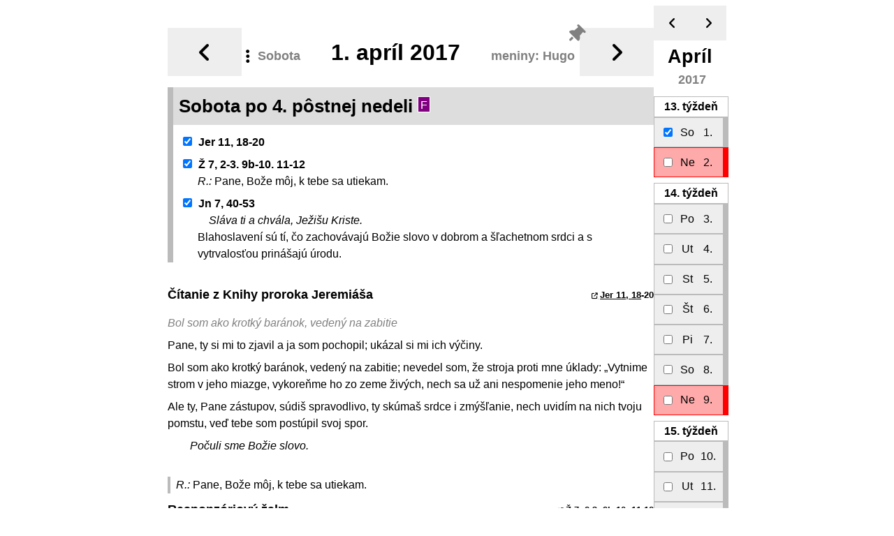

--- FILE ---
content_type: text/html; charset=UTF-8
request_url: https://lc.kbs.sk/?den=2017-04-01
body_size: 3386
content:
  <!doctype html>
  <html lang="sk">
  <head>
    <meta charset="utf-8">
    <meta name="viewport" content="width=device-width, initial-scale=1, shrink-to-fit=no">
    <link rel="icon" type="image/png" sizes="32x32" href="img/favicon-32x32.png">
    <link rel="icon" type="image/png" sizes="16x16" href="img/favicon-16x16.png">
    <title>Liturgický kalendár - 1. apr 2017</title>
<link rel="stylesheet" type="text/css" href="https://code.jquery.com/ui/1.12.1/themes/base/jquery-ui.css" />
<link rel="stylesheet" type="text/css" href="https://cdnjs.cloudflare.com/ajax/libs/font-awesome/6.4.0/css/all.min.css" />
<link rel="stylesheet" type="text/css" href="lc-single.css?v24a" />
<link rel="stylesheet" type="text/css" href="lc-web.css?v24a" />
<link rel="stylesheet" type="text/css" href="jq/plugins/jquery.navHeader.css?v24a" />
<script type="text/javascript" src="https://code.jquery.com/jquery-3.6.0.js"></script>
<script type="text/javascript" src="https://code.jquery.com/ui/1.12.1/jquery-ui.js"></script>
<script type="text/javascript" src="cookies.js?v24a"></script>
<script type="text/javascript" src="lc.js?v24a"></script>
<script type="text/javascript" src="jq/plugins/jquery.navHeader.js?v24a"></script>
<script type="text/javascript" src="lc-init.js?v24a"></script>
<script type="text/javascript" src="lc-single.js?v24a"></script>
  </head>
  <body>
<div id='lc' class='lc lc-LAT lc-media-web hvr-tr-chldrn-a hs-105    container '  data-role='page'>
<div id='links' class='livelinks noPrint'>
<div class='flex lcIcons'><a data-js='goToday();' class='js fg0' title='Dnes'><img src='img/today.png'/></a><a data-lc-href='?den=%y4mmdd&obrad=gr' class='gen' title='Gréckokatolícky obrad'><img src='img/gr.png'/></a><a data-lc-href='?mesiac=%y4mmdd' class='gen' title='Mesiac - hlavičky'><img src='img/cal-row.png'/></a><a data-lc-href='?mesiac=%y4%mm&format=tabCal' class='gen' title='Mesiac - tabuľka'><img src='img/cal-tab.png'/></a><a data-lc-href='https://breviar.sk/cgi-bin/l.cgi?qt=pdt&d=%dd&m=%mm&r=%y4' class='away gen' title='Breviár - Liturgia hodín'><img src='img/breviar.png'/></a><a data-js='conf();' class='js' title='Nastavenia'><i class="fas fa-gear"></i></a><a data-js='lcDownload();' class='js fg0' title='Na stiahnutie'><i class="fas fa-download"></i></a><a data-js='info();' class='js fg0' title='Informácie'><i class="fas fa-circle-info"></i></a><a data-js='help();' class='js fg0' title='Popis a inštrukcie'><i class="fas fa-circle-question"></i></a></div>
</div><article id="text">

<div class='lc media-web  links_control'>
  <section  id='text_20170401' class='lcDEN feria wd6  navHere' title='1. apríl 2017'>
    <h1 class='lcDENtitul' nav='So 1.&thinsp;4.&thinsp;2017'>
      <div class='lcDATUMgrp h-as-a'><i class="dots fas fa-ellipsis-vertical"></i>
        <div class='lcDATUM'>
          <span class='lcWD'>Sobota</span>
          <span class='lcDMY'>
            <span class='lcMD' title='Sobota po 4. pôstnej nedeli '>1.</span> <span class='lcMY'>apríl 2017</span>
          </span>
          <span class='lcND'>meniny: Hugo</span>
        </div><div class='lcPIN'><i class="fas fa-thumbtack   h-as-a hs-120"></i></div>
      </div>
      <a class='lcPREV'  href='?den=2017-03-31' title='Predchádzajúci deň'><i class="day fas fa-angle-left"></i><i class="vis fas fa-angles-left"></i></a>
      <a class='lcNEXT'  href='?den=2017-04-02' title='Nasledujúci deň'><i class="day fas fa-angle-right"></i><i class="vis fas fa-angles-right"></i></a>
    </h1> <!--datum-->
    

    
      <div id='altX' class='lcDENalt feria lc-lo-PO'>
        <div class='lcHEAD'   data-role='controlgroup'>
          
          <h2 title='Pôstne obdobie; lit. rok: 2017; ned./fer. cyklus: A/I'>
<span>
Sobota po 4. pôstnej nedeli
<span class='lcFARBA V' title='Liturgická farba: Fialová'>F</span></span>
            
          </h2>
          <div class='lcHEADinfo'>
        
        <div class='lcLINE'>
          
          <div class='lcCITANIE'>
          <p class='lcSUR' title='Čítanie z Knihy proroka Jeremiáša'><label><input id='i_c_Jer11_18-20' type='checkbox' checked='checked' class='noPrint ui-checkboxradio' title='Zobrazenie čítania' />Jer 11, 18-20</label></p>
          </div>
        </div><!--lcLINE-->
        
        <div class='lcLINE'>
          
          <div class='lcCITANIE lcZALM'>
          <p class='lcSUR' title='Responzóriový žalm'><label><input id='i_c_Z7_2-3_9b-10_11-12' type='checkbox' checked='checked' class='noPrint ui-checkboxradio' title='Zobrazenie čítania' />Ž 7, 2-3. 9b-10. 11-12</label></p>
        <p class='lcRESPblock'><span class='lcRESP'>R.:</span> <span class='lcVERS'>Pane, Bože môj, k tebe sa utiekam.</span></p>
          </div>
        </div><!--lcLINE-->
        
        <div class='lcLINE'>
          
          <div class='lcCITANIE'>
          <p class='lcSUR' title='Čítanie zo svätého Evanjelia podľa Jána'><label><input id='i_c_Jn7_40-53' type='checkbox' checked='checked' class='noPrint ui-checkboxradio' title='Zobrazenie čítania' />Jn 7, 40-53</label></p>
        <p class='lcVPEblock'><span class='lcVPE'>Sláva ti a chvála, Ježišu Kriste.</span> <span class='lcVERS'>Blahoslavení sú tí, čo zachovávajú Božie slovo v dobrom a šľachetnom srdci a s vytrvalosťou prinášajú úrodu.</span></p>
          </div>
        </div><!--lcLINE-->
          </div><!--lcHEADinfo-->
        </div><!--lcHEAD-->
        <div class='lcBODY'>
        
        <div class="lcLINE">
          
          
          <div id='c_Jer11_18-20' class="lcCITANIE" title='Čítanie z Knihy proroka Jeremiáša'><h4>Čítanie z&nbsp;Knihy proroka Jeremiáša 	<span><a href='http://dkc.kbs.sk/?in=Jer11,18' class='away' title='Zobrazí kontext čítania v Biblii'>Jer 11, 18</a>-20</span></h4>
            <h5>Bol som ako krotký baránok, vedený na zabitie</h5>
<p>Pane, ty si mi to zjavil a&nbsp;ja som pochopil; ukázal si mi ich výčiny.</p>
<p>Bol som ako krotký baránok, vedený na zabitie; nevedel som, že stroja proti mne úklady: „Vytnime strom v&nbsp;jeho miazge, vykoreňme ho zo zeme živých, nech sa už ani nespomenie jeho meno!“</p>
<p>Ale ty, Pane zástupov, súdiš spravodlivo, ty skúmaš srdce i&nbsp;zmýšľanie, nech uvidím na nich tvoju pomstu, veď tebe som postúpil svoj spor.</p>
            <p class='dovetok'>Počuli sme Božie slovo.</p>
          </div><!--lcCITANIE-->
        </div><!--lcLINE-->
        
        <div class="lcLINE">
          
          
          <div id='c_Z7_2-3_9b-10_11-12' class="lcCITANIE lcZALM" title='Responzóriový žalm'>
        <p class="lcRESPblock"><span class='lcRESP'>R.:</span> <span class='lcVERS'>Pane, Bože môj, k tebe sa utiekam.</span></p><h4>Responzóriový žalm 	<span><a href='http://dkc.kbs.sk/?in=Ž7,2' class='away' title='Zobrazí kontext čítania v Biblii'>Ž 7, 2</a>-3. 9b-10. 11-12</span></h4>
            <div>Pane, Bože môj, k&nbsp;tebe sa utiekam, *<br />
zachráň ma pred všetkými, čo ma prenasledujú,<br />
a&nbsp;vysloboď ma,<br />
aby ma niekto neschvátil a&nbsp;neroztrhal ako lev, *<br />
a&nbsp;nemal by som záchrancu.	<var>R.</var><br />
Súď ma, Pane, podľa mojej spravodlivosti *<br />
a&nbsp;podľa mojej nevinnosti.<br />
Nech je už koniec zlobe hriešnikov. †<br />
Posilni spravodlivého, *<br />
ty, spravodlivý Bože, čo skúmaš myseľ a&nbsp;srdce.	<var>R.</var><br />
Boh je moja obrana; *<br />
on zachraňuje tých, čo majú srdce úprimné.<br />
Boh je sudca spravodlivý; *<br />
dáva výstrahy každý deň.	<var>R.</var></div>
          </div><!--lcCITANIE-->
        </div><!--lcLINE-->
        
        <div class="lcLINE">
          
          
          <div id='c_Jn7_40-53' class="lcCITANIE" title='Čítanie zo svätého Evanjelia podľa Jána'>
        <p class="lcVPEblock"><span class='lcVPE'>Sláva ti a chvála, Ježišu Kriste.</span> <span class='lcVERS'>Blahoslavení sú tí, čo zachovávajú Božie slovo v dobrom a šľachetnom srdci a s vytrvalosťou prinášajú úrodu.</span></p><h4>Čítanie zo&nbsp;svätého Evanjelia podľa Jána 	<span><a href='http://dkc.kbs.sk/?in=Jn7,40' class='away' title='Zobrazí kontext čítania v Biblii'>Jn 7, 40</a>-53</span></h4>
            <h5>Vari z&nbsp;Galiley príde Mesiáš?!</h5>
<p>Keď počuli Ježišove slová, niektorí zo zástupu hovorili: „Toto je naozaj prorok.“ Druhí tvrdili: „Mesiáš je to.“ Ale iní namietali: „Vari z&nbsp;Galiley príde Mesiáš?! A&nbsp;nehovorí Písmo: ‚Mesiáš príde z&nbsp;Dávidovho potomstva, z&nbsp;mestečka Betlehem, odkiaľ bol Dávid?!‘“ A&nbsp;tak nastala preňho v&nbsp;zástupe roztržka.</p>
<p>Niektorí z&nbsp;nich chceli ho aj chytiť, ale nik nepoložil naň ruky. Sluhovia sa vrátili k&nbsp;veľkňazom a&nbsp;farizejom a&nbsp;oni sa ich pýtali: „Prečo ste ho nepriviedli?“</p>
<p>Sluhovia odpovedali: „Nikdy tak človek nehovoril.“</p>
<p>Farizeji im vraveli: „Aj vy ste sa dali zviesť? Vari uveril v&nbsp;neho niektorý z&nbsp;popredných mužov alebo farizejov? A&nbsp;tento zástup, ktorý nepozná zákon, je prekliaty.“</p>
<p>Jeden z&nbsp;nich, Nikodém, ten, čo predtým prišiel k&nbsp;Ježišovi, im povedal: „Odsúdi náš zákon človeka prv, ako by ho vypočul a&nbsp;zistil, čo urobil?“</p>
<p>Odvrávali mu: „Nie si aj ty z&nbsp;Galiley?! Skúmaj a&nbsp;uvidíš, že z&nbsp;Galiley prorok nepovstane.“ A&nbsp;všetci sa vrátili domov.</p>
            <p class='dovetok'>Počuli sme slovo Pánovo.</p>
          </div><!--lcCITANIE-->
        </div><!--lcLINE-->
</div><!--lcBODY-->
      </div><!--lcDENalt-->
  </section><!--lcDEN--></div></article>
</div>

  </body>
</html>

--- FILE ---
content_type: text/html; charset=UTF-8
request_url: https://lc.kbs.sk/?mesiac=201704&format=rCal
body_size: 2620
content:
  <!doctype html>
  <html lang="sk">
  <head>
    <meta charset="utf-8">
    <meta name="viewport" content="width=device-width, initial-scale=1, shrink-to-fit=no">
    <link rel="icon" type="image/png" sizes="32x32" href="img/favicon-32x32.png">
    <link rel="icon" type="image/png" sizes="16x16" href="img/favicon-16x16.png">
    <title>Liturgický kalendár - apríl 2017</title>
<link rel="stylesheet" type="text/css" href="https://code.jquery.com/ui/1.12.1/themes/base/jquery-ui.css" />
<link rel="stylesheet" type="text/css" href="https://cdnjs.cloudflare.com/ajax/libs/font-awesome/6.4.0/css/all.min.css" />
<link rel="stylesheet" type="text/css" href="lc-single.css?v24a" />
<link rel="stylesheet" type="text/css" href="lc-web.css?v24a" />
<script type="text/javascript" src="https://code.jquery.com/jquery-3.6.0.js"></script>
<script type="text/javascript" src="https://code.jquery.com/ui/1.12.1/jquery-ui.js"></script>
<script type="text/javascript" src="cookies.js?v24a"></script>
<script type="text/javascript" src="lc.js?v24a"></script>
<script type="text/javascript" src="lc-single.js?v24a"></script>
  </head>
  <body>
<div id='lc' class='lc lc-LAT lc-media-webcolcal hvr-tr-chldrn-a    container '  data-role='page'>
<div id='lcCalendar' class='media-webcolcal   hs-105' title='Apríl 2017'>

          <h1 id='monthTITLE_201704' class='lcMESIACtitul   links_control'>
            <div class='lcDATUMgrp ' title='Apríl 2017'>
              <i class="dots fas fa-ellipsis-vertical"></i>
              <div class='lcDATUM'>
                <span class='lcM'>Apríl</span>
                <span class='lcY'>2017</span>
              </div>
            </div>
            <a class='lcPREV' href='?mesiac=2017-03&format=rcal' data-lc-prev='Marec 2017 03' title='Predchádzajúci mesiac'><i class="day fas fa-angle-left"></i></a>
            <a class='lcNEXT' href='?mesiac=2017-05&format=rcal' data-lc-next='Máj 2017 05' title='Nasledujúci mesiac'><i class="day fas fa-angle-right"></i></a>
          </h1>
          

 <div id='tyzden_13' data-role='controlgroup' class='lcWEEK'>
 <button id='t_201713' class='lcWEEKnum' title='Apríl 2017 - 13. týždeň'>13.<span> týždeň</span></button>

  

            <div href='?#20170401' class='lcDEN feria  wd6'>
              <input id='tab_20170401' class='t_201713' name='den[20170401]' type='checkbox' value='20170401' data-mini='true'>
              <label for='tab_20170401' class='' title='Sobota po 4. pôstnej nedeli'>
                  <span class='weekday'>So</span>
                  <span class='monthdaynum'>1.</span>
                  <span class='title'>Sobota po 4. pôstnej nedeli</span>
              </label>
            </div>
 
            <div href='?#20170402' class='lcDEN ned'>
              <input id='tab_20170402' class='t_201713' name='den[20170402]' type='checkbox' value='20170402' data-mini='true'>
              <label for='tab_20170402' class='' title='5. pôstna nedeľa'>
                  <span class='weekday'>Ne</span>
                  <span class='monthdaynum'>2.</span>
                  <span class='title'>5. pôstna nedeľa</span>
              </label>
            </div>
 </div>

 <div id='tyzden_14' data-role='controlgroup' class='lcWEEK'>
 <button id='t_201714' class='lcWEEKnum' title='Apríl 2017 - 14. týždeň'>14.<span> týždeň</span></button>

  

            <div href='?#20170403' class='lcDEN feria  wd1'>
              <input id='tab_20170403' class='t_201714' name='den[20170403]' type='checkbox' value='20170403' data-mini='true'>
              <label for='tab_20170403' class='' title='Pondelok po 5. pôstnej nedeli'>
                  <span class='weekday'>Po</span>
                  <span class='monthdaynum'>3.</span>
                  <span class='title'>Pondelok po 5. pôstnej nedeli</span>
              </label>
            </div>
 
            <div href='?#20170404' class='lcDEN feria  wd2'>
              <input id='tab_20170404' class='t_201714' name='den[20170404]' type='checkbox' value='20170404' data-mini='true'>
              <label for='tab_20170404' class='' title='Utorok po 5. pôstnej nedeli'>
                  <span class='weekday'>Ut</span>
                  <span class='monthdaynum'>4.</span>
                  <span class='title'>Utorok po 5. pôstnej nedeli</span>
              </label>
            </div>
 
            <div href='?#20170405' class='lcDEN feria  wd3'>
              <input id='tab_20170405' class='t_201714' name='den[20170405]' type='checkbox' value='20170405' data-mini='true'>
              <label for='tab_20170405' class='' title='Streda po 5. pôstnej nedeli'>
                  <span class='weekday'>St</span>
                  <span class='monthdaynum'>5.</span>
                  <span class='title'>Streda po 5. pôstnej nedeli</span>
              </label>
            </div>
 
            <div href='?#20170406' class='lcDEN feria  wd4'>
              <input id='tab_20170406' class='t_201714' name='den[20170406]' type='checkbox' value='20170406' data-mini='true'>
              <label for='tab_20170406' class='' title='Štvrtok po 5. pôstnej nedeli'>
                  <span class='weekday'>Št</span>
                  <span class='monthdaynum'>6.</span>
                  <span class='title'>Štvrtok po 5. pôstnej nedeli</span>
              </label>
            </div>
 
            <div href='?#20170407' class='lcDEN feria  wd5'>
              <input id='tab_20170407' class='t_201714' name='den[20170407]' type='checkbox' value='20170407' data-mini='true'>
              <label for='tab_20170407' class='' title='Piatok po 5. pôstnej nedeli'>
                  <span class='weekday'>Pi</span>
                  <span class='monthdaynum'>7.</span>
                  <span class='title'>Piatok po 5. pôstnej nedeli</span>
              </label>
            </div>
 
            <div href='?#20170408' class='lcDEN feria  wd6'>
              <input id='tab_20170408' class='t_201714' name='den[20170408]' type='checkbox' value='20170408' data-mini='true'>
              <label for='tab_20170408' class='' title='Sobota po 5. pôstnej nedeli'>
                  <span class='weekday'>So</span>
                  <span class='monthdaynum'>8.</span>
                  <span class='title'>Sobota po 5. pôstnej nedeli</span>
              </label>
            </div>
 
            <div href='?#20170409' class='lcDEN ned'>
              <input id='tab_20170409' class='t_201714' name='den[20170409]' type='checkbox' value='20170409' data-mini='true'>
              <label for='tab_20170409' class='' title='Kvetná nedeľa – Nedeľa utrpenia Pána'>
                  <span class='weekday'>Ne</span>
                  <span class='monthdaynum'>9.</span>
                  <span class='title'>Kvetná nedeľa – Nedeľa utrpenia Pána</span>
              </label>
            </div>
 </div>

 <div id='tyzden_15' data-role='controlgroup' class='lcWEEK'>
 <button id='t_201715' class='lcWEEKnum' title='Apríl 2017 - 15. týždeň'>15.<span> týždeň</span></button>

  

            <div href='?#20170410' class='lcDEN feria  wd1'>
              <input id='tab_20170410' class='t_201715' name='den[20170410]' type='checkbox' value='20170410' data-mini='true'>
              <label for='tab_20170410' class='' title='Pondelok Veľkého týždňa'>
                  <span class='weekday'>Po</span>
                  <span class='monthdaynum'>10.</span>
                  <span class='title'>Pondelok Veľkého týždňa</span>
              </label>
            </div>
 
            <div href='?#20170411' class='lcDEN feria  wd2'>
              <input id='tab_20170411' class='t_201715' name='den[20170411]' type='checkbox' value='20170411' data-mini='true'>
              <label for='tab_20170411' class='' title='Utorok Veľkého týždňa'>
                  <span class='weekday'>Ut</span>
                  <span class='monthdaynum'>11.</span>
                  <span class='title'>Utorok Veľkého týždňa</span>
              </label>
            </div>
 
            <div href='?#20170412' class='lcDEN feria  wd3'>
              <input id='tab_20170412' class='t_201715' name='den[20170412]' type='checkbox' value='20170412' data-mini='true'>
              <label for='tab_20170412' class='' title='Streda Veľkého týždňa'>
                  <span class='weekday'>St</span>
                  <span class='monthdaynum'>12.</span>
                  <span class='title'>Streda Veľkého týždňa</span>
              </label>
            </div>
 
            <div href='?#20170413' class='lcDEN feria  wd4'>
              <input id='tab_20170413' class='t_201715' name='den[20170413]' type='checkbox' value='20170413' data-mini='true'>
              <label for='tab_20170413' class='' title='Štvrtok Veľkého týždňa – Zelený štvrtok'>
                  <span class='weekday'>Št</span>
                  <span class='monthdaynum'>13.</span>
                  <span class='title'>Štvrtok Veľkého týždňa – Zelený štvrtok</span>
              </label>
            </div>
 
            <div href='?#20170414' class='lcDEN feria  wd5'>
              <input id='tab_20170414' class='t_201715' name='den[20170414]' type='checkbox' value='20170414' data-mini='true'>
              <label for='tab_20170414' class='' title='Veľký piatok – Slávenie utrpenia a smrti Pána'>
                  <span class='weekday'>Pi</span>
                  <span class='monthdaynum'>14.</span>
                  <span class='title'>Veľký piatok – Slávenie utrpenia a smrti Pána</span>
              </label>
            </div>
 
            <div href='?#20170415' class='lcDEN feria  wd6'>
              <input id='tab_20170415' class='t_201715' name='den[20170415]' type='checkbox' value='20170415' data-mini='true'>
              <label for='tab_20170415' class='' title='Biela sobota – Veľkonočná vigília'>
                  <span class='weekday'>So</span>
                  <span class='monthdaynum'>15.</span>
                  <span class='title'>Biela sobota – Veľkonočná vigília</span>
              </label>
            </div>
 
            <div href='?#20170416' class='lcDEN ned'>
              <input id='tab_20170416' class='t_201715' name='den[20170416]' type='checkbox' value='20170416' data-mini='true'>
              <label for='tab_20170416' class='' title='Veľkonočná nedeľa Pánovho zmŕtvychvstania'>
                  <span class='weekday'>Ne</span>
                  <span class='monthdaynum'>16.</span>
                  <span class='title'>Veľkonočná nedeľa Pánovho zmŕtvychvstania</span>
              </label>
            </div>
 </div>

 <div id='tyzden_16' data-role='controlgroup' class='lcWEEK'>
 <button id='t_201716' class='lcWEEKnum' title='Apríl 2017 - 16. týždeň'>16.<span> týždeň</span></button>

  

            <div href='?#20170417' class='lcDEN feria  wd1'>
              <input id='tab_20170417' class='t_201716' name='den[20170417]' type='checkbox' value='20170417' data-mini='true'>
              <label for='tab_20170417' class='' title='Pondelok vo Veľkonočnej oktáve'>
                  <span class='weekday'>Po</span>
                  <span class='monthdaynum'>17.</span>
                  <span class='title'>Pondelok vo Veľkonočnej oktáve</span>
              </label>
            </div>
 
            <div href='?#20170418' class='lcDEN feria  wd2'>
              <input id='tab_20170418' class='t_201716' name='den[20170418]' type='checkbox' value='20170418' data-mini='true'>
              <label for='tab_20170418' class='' title='Utorok vo Veľkonočnej oktáve'>
                  <span class='weekday'>Ut</span>
                  <span class='monthdaynum'>18.</span>
                  <span class='title'>Utorok vo Veľkonočnej oktáve</span>
              </label>
            </div>
 
            <div href='?#20170419' class='lcDEN feria  wd3'>
              <input id='tab_20170419' class='t_201716' name='den[20170419]' type='checkbox' value='20170419' data-mini='true'>
              <label for='tab_20170419' class='' title='Streda vo Veľkonočnej oktáve'>
                  <span class='weekday'>St</span>
                  <span class='monthdaynum'>19.</span>
                  <span class='title'>Streda vo Veľkonočnej oktáve</span>
              </label>
            </div>
 
            <div href='?#20170420' class='lcDEN feria  wd4'>
              <input id='tab_20170420' class='t_201716' name='den[20170420]' type='checkbox' value='20170420' data-mini='true'>
              <label for='tab_20170420' class='' title='Štvrtok vo Veľkonočnej oktáve'>
                  <span class='weekday'>Št</span>
                  <span class='monthdaynum'>20.</span>
                  <span class='title'>Štvrtok vo Veľkonočnej oktáve</span>
              </label>
            </div>
 
            <div href='?#20170421' class='lcDEN feria  wd5'>
              <input id='tab_20170421' class='t_201716' name='den[20170421]' type='checkbox' value='20170421' data-mini='true'>
              <label for='tab_20170421' class='' title='Piatok vo Veľkonočnej oktáve'>
                  <span class='weekday'>Pi</span>
                  <span class='monthdaynum'>21.</span>
                  <span class='title'>Piatok vo Veľkonočnej oktáve</span>
              </label>
            </div>
 
            <div href='?#20170422' class='lcDEN feria  wd6'>
              <input id='tab_20170422' class='t_201716' name='den[20170422]' type='checkbox' value='20170422' data-mini='true'>
              <label for='tab_20170422' class='' title='Sobota vo Veľkonočnej oktáve'>
                  <span class='weekday'>So</span>
                  <span class='monthdaynum'>22.</span>
                  <span class='title'>Sobota vo Veľkonočnej oktáve</span>
              </label>
            </div>
 
            <div href='?#20170423' class='lcDEN ned'>
              <input id='tab_20170423' class='t_201716' name='den[20170423]' type='checkbox' value='20170423' data-mini='true'>
              <label for='tab_20170423' class='' title='2. Veľkonočná nedeľa alebo Nedeľa Božieho milosrdenstva'>
                  <span class='weekday'>Ne</span>
                  <span class='monthdaynum'>23.</span>
                  <span class='title'>2. Veľkonočná nedeľa alebo Nedeľa Božieho milosrdenstva</span>
              </label>
            </div>
 </div>

 <div id='tyzden_17' data-role='controlgroup' class='lcWEEK'>
 <button id='t_201717' class='lcWEEKnum' title='Apríl 2017 - 17. týždeň'>17.<span> týždeň</span></button>

  

            <div href='?#20170424' class='lcDEN sp  wd1'>
              <input id='tab_20170424' class='t_201717' name='den[20170424]' type='checkbox' value='20170424' data-mini='true'>
              <label for='tab_20170424' class='' title='Pondelok po 2. veľkonočnej nedeli alebo Svätého Juraja, mučeníka alebo Svätého Fidéla zo Sigmaringenu, kňaza a mučeníka (ľubovoľná spomienka)'>
                  <span class='weekday'>Po</span>
                  <span class='monthdaynum'>24.</span>
                  <span class='title'>Pondelok po 2. veľkonočnej nedeli alebo Svätého Juraja, mučeníka alebo Svätého Fidéla zo Sigmaringenu, kňaza a mučeníka (ľubovoľná spomienka)</span>
              </label>
            </div>
 
            <div href='?#20170425' class='lcDEN sv  wd2'>
              <input id='tab_20170425' class='t_201717' name='den[20170425]' type='checkbox' value='20170425' data-mini='true'>
              <label for='tab_20170425' class='' title='Svätého Marka, evanjelistu (sviatok)'>
                  <span class='weekday'>Ut</span>
                  <span class='monthdaynum'>25.</span>
                  <span class='title'>Svätého Marka, evanjelistu (sviatok)</span>
              </label>
            </div>
 
            <div href='?#20170426' class='lcDEN feria  wd3'>
              <input id='tab_20170426' class='t_201717' name='den[20170426]' type='checkbox' value='20170426' data-mini='true'>
              <label for='tab_20170426' class='' title='Streda po 2. veľkonočnej nedeli'>
                  <span class='weekday'>St</span>
                  <span class='monthdaynum'>26.</span>
                  <span class='title'>Streda po 2. veľkonočnej nedeli</span>
              </label>
            </div>
 
            <div href='?#20170427' class='lcDEN feria  wd4'>
              <input id='tab_20170427' class='t_201717' name='den[20170427]' type='checkbox' value='20170427' data-mini='true'>
              <label for='tab_20170427' class='' title='Štvrtok po 2. veľkonočnej nedeli'>
                  <span class='weekday'>Št</span>
                  <span class='monthdaynum'>27.</span>
                  <span class='title'>Štvrtok po 2. veľkonočnej nedeli</span>
              </label>
            </div>
 
            <div href='?#20170428' class='lcDEN sp  wd5'>
              <input id='tab_20170428' class='t_201717' name='den[20170428]' type='checkbox' value='20170428' data-mini='true'>
              <label for='tab_20170428' class='' title='Piatok po 2. veľkonočnej nedeli alebo Svätého Petra Chanela, kňaza a mučeníka alebo Svätého Ľudovíta Máriu Grigniona z Montfortu, kňaza (ľubovoľná spomienka)'>
                  <span class='weekday'>Pi</span>
                  <span class='monthdaynum'>28.</span>
                  <span class='title'>Piatok po 2. veľkonočnej nedeli alebo Svätého Petra Chanela, kňaza a mučeníka alebo Svätého Ľudovíta Máriu Grigniona z Montfortu, kňaza (ľubovoľná spomienka)</span>
              </label>
            </div>
 
            <div href='?#20170429' class='lcDEN sv  wd6'>
              <input id='tab_20170429' class='t_201717' name='den[20170429]' type='checkbox' value='20170429' data-mini='true'>
              <label for='tab_20170429' class='' title='Svätej Kataríny Sienskej, panny a učiteľky Cirkvi, patrónky Európy (sviatok)'>
                  <span class='weekday'>So</span>
                  <span class='monthdaynum'>29.</span>
                  <span class='title'>Svätej Kataríny Sienskej, panny a učiteľky Cirkvi, patrónky Európy (sviatok)</span>
              </label>
            </div>
 
            <div href='?#20170430' class='lcDEN ned'>
              <input id='tab_20170430' class='t_201717' name='den[20170430]' type='checkbox' value='20170430' data-mini='true'>
              <label for='tab_20170430' class='' title='3. veľkonočná nedeľa'>
                  <span class='weekday'>Ne</span>
                  <span class='monthdaynum'>30.</span>
                  <span class='title'>3. veľkonočná nedeľa</span>
              </label>
            </div>
 </div>
</div>
</div>

  </body>
</html>

--- FILE ---
content_type: text/html; charset=UTF-8
request_url: https://lc.kbs.sk/?den=20170401
body_size: 3386
content:
  <!doctype html>
  <html lang="sk">
  <head>
    <meta charset="utf-8">
    <meta name="viewport" content="width=device-width, initial-scale=1, shrink-to-fit=no">
    <link rel="icon" type="image/png" sizes="32x32" href="img/favicon-32x32.png">
    <link rel="icon" type="image/png" sizes="16x16" href="img/favicon-16x16.png">
    <title>Liturgický kalendár - 1. apr 2017</title>
<link rel="stylesheet" type="text/css" href="https://code.jquery.com/ui/1.12.1/themes/base/jquery-ui.css" />
<link rel="stylesheet" type="text/css" href="https://cdnjs.cloudflare.com/ajax/libs/font-awesome/6.4.0/css/all.min.css" />
<link rel="stylesheet" type="text/css" href="lc-single.css?v24a" />
<link rel="stylesheet" type="text/css" href="lc-web.css?v24a" />
<link rel="stylesheet" type="text/css" href="jq/plugins/jquery.navHeader.css?v24a" />
<script type="text/javascript" src="https://code.jquery.com/jquery-3.6.0.js"></script>
<script type="text/javascript" src="https://code.jquery.com/ui/1.12.1/jquery-ui.js"></script>
<script type="text/javascript" src="cookies.js?v24a"></script>
<script type="text/javascript" src="lc.js?v24a"></script>
<script type="text/javascript" src="jq/plugins/jquery.navHeader.js?v24a"></script>
<script type="text/javascript" src="lc-init.js?v24a"></script>
<script type="text/javascript" src="lc-single.js?v24a"></script>
  </head>
  <body>
<div id='lc' class='lc lc-LAT lc-media-web hvr-tr-chldrn-a hs-105    container '  data-role='page'>
<div id='links' class='livelinks noPrint'>
<div class='flex lcIcons'><a data-js='goToday();' class='js fg0' title='Dnes'><img src='img/today.png'/></a><a data-lc-href='?den=%y4mmdd&obrad=gr' class='gen' title='Gréckokatolícky obrad'><img src='img/gr.png'/></a><a data-lc-href='?mesiac=%y4mmdd' class='gen' title='Mesiac - hlavičky'><img src='img/cal-row.png'/></a><a data-lc-href='?mesiac=%y4%mm&format=tabCal' class='gen' title='Mesiac - tabuľka'><img src='img/cal-tab.png'/></a><a data-lc-href='https://breviar.sk/cgi-bin/l.cgi?qt=pdt&d=%dd&m=%mm&r=%y4' class='away gen' title='Breviár - Liturgia hodín'><img src='img/breviar.png'/></a><a data-js='conf();' class='js' title='Nastavenia'><i class="fas fa-gear"></i></a><a data-js='lcDownload();' class='js fg0' title='Na stiahnutie'><i class="fas fa-download"></i></a><a data-js='info();' class='js fg0' title='Informácie'><i class="fas fa-circle-info"></i></a><a data-js='help();' class='js fg0' title='Popis a inštrukcie'><i class="fas fa-circle-question"></i></a></div>
</div><article id="text">

<div class='lc media-web  links_control'>
  <section  id='text_20170401' class='lcDEN feria wd6  navHere' title='1. apríl 2017'>
    <h1 class='lcDENtitul' nav='So 1.&thinsp;4.&thinsp;2017'>
      <div class='lcDATUMgrp h-as-a'><i class="dots fas fa-ellipsis-vertical"></i>
        <div class='lcDATUM'>
          <span class='lcWD'>Sobota</span>
          <span class='lcDMY'>
            <span class='lcMD' title='Sobota po 4. pôstnej nedeli '>1.</span> <span class='lcMY'>apríl 2017</span>
          </span>
          <span class='lcND'>meniny: Hugo</span>
        </div><div class='lcPIN'><i class="fas fa-thumbtack   h-as-a hs-120"></i></div>
      </div>
      <a class='lcPREV'  href='?den=2017-03-31' title='Predchádzajúci deň'><i class="day fas fa-angle-left"></i><i class="vis fas fa-angles-left"></i></a>
      <a class='lcNEXT'  href='?den=2017-04-02' title='Nasledujúci deň'><i class="day fas fa-angle-right"></i><i class="vis fas fa-angles-right"></i></a>
    </h1> <!--datum-->
    

    
      <div id='altX' class='lcDENalt feria lc-lo-PO'>
        <div class='lcHEAD'   data-role='controlgroup'>
          
          <h2 title='Pôstne obdobie; lit. rok: 2017; ned./fer. cyklus: A/I'>
<span>
Sobota po 4. pôstnej nedeli
<span class='lcFARBA V' title='Liturgická farba: Fialová'>F</span></span>
            
          </h2>
          <div class='lcHEADinfo'>
        
        <div class='lcLINE'>
          
          <div class='lcCITANIE'>
          <p class='lcSUR' title='Čítanie z Knihy proroka Jeremiáša'><label><input id='i_c_Jer11_18-20' type='checkbox' checked='checked' class='noPrint ui-checkboxradio' title='Zobrazenie čítania' />Jer 11, 18-20</label></p>
          </div>
        </div><!--lcLINE-->
        
        <div class='lcLINE'>
          
          <div class='lcCITANIE lcZALM'>
          <p class='lcSUR' title='Responzóriový žalm'><label><input id='i_c_Z7_2-3_9b-10_11-12' type='checkbox' checked='checked' class='noPrint ui-checkboxradio' title='Zobrazenie čítania' />Ž 7, 2-3. 9b-10. 11-12</label></p>
        <p class='lcRESPblock'><span class='lcRESP'>R.:</span> <span class='lcVERS'>Pane, Bože môj, k tebe sa utiekam.</span></p>
          </div>
        </div><!--lcLINE-->
        
        <div class='lcLINE'>
          
          <div class='lcCITANIE'>
          <p class='lcSUR' title='Čítanie zo svätého Evanjelia podľa Jána'><label><input id='i_c_Jn7_40-53' type='checkbox' checked='checked' class='noPrint ui-checkboxradio' title='Zobrazenie čítania' />Jn 7, 40-53</label></p>
        <p class='lcVPEblock'><span class='lcVPE'>Sláva ti a chvála, Ježišu Kriste.</span> <span class='lcVERS'>Blahoslavení sú tí, čo zachovávajú Božie slovo v dobrom a šľachetnom srdci a s vytrvalosťou prinášajú úrodu.</span></p>
          </div>
        </div><!--lcLINE-->
          </div><!--lcHEADinfo-->
        </div><!--lcHEAD-->
        <div class='lcBODY'>
        
        <div class="lcLINE">
          
          
          <div id='c_Jer11_18-20' class="lcCITANIE" title='Čítanie z Knihy proroka Jeremiáša'><h4>Čítanie z&nbsp;Knihy proroka Jeremiáša 	<span><a href='http://dkc.kbs.sk/?in=Jer11,18' class='away' title='Zobrazí kontext čítania v Biblii'>Jer 11, 18</a>-20</span></h4>
            <h5>Bol som ako krotký baránok, vedený na zabitie</h5>
<p>Pane, ty si mi to zjavil a&nbsp;ja som pochopil; ukázal si mi ich výčiny.</p>
<p>Bol som ako krotký baránok, vedený na zabitie; nevedel som, že stroja proti mne úklady: „Vytnime strom v&nbsp;jeho miazge, vykoreňme ho zo zeme živých, nech sa už ani nespomenie jeho meno!“</p>
<p>Ale ty, Pane zástupov, súdiš spravodlivo, ty skúmaš srdce i&nbsp;zmýšľanie, nech uvidím na nich tvoju pomstu, veď tebe som postúpil svoj spor.</p>
            <p class='dovetok'>Počuli sme Božie slovo.</p>
          </div><!--lcCITANIE-->
        </div><!--lcLINE-->
        
        <div class="lcLINE">
          
          
          <div id='c_Z7_2-3_9b-10_11-12' class="lcCITANIE lcZALM" title='Responzóriový žalm'>
        <p class="lcRESPblock"><span class='lcRESP'>R.:</span> <span class='lcVERS'>Pane, Bože môj, k tebe sa utiekam.</span></p><h4>Responzóriový žalm 	<span><a href='http://dkc.kbs.sk/?in=Ž7,2' class='away' title='Zobrazí kontext čítania v Biblii'>Ž 7, 2</a>-3. 9b-10. 11-12</span></h4>
            <div>Pane, Bože môj, k&nbsp;tebe sa utiekam, *<br />
zachráň ma pred všetkými, čo ma prenasledujú,<br />
a&nbsp;vysloboď ma,<br />
aby ma niekto neschvátil a&nbsp;neroztrhal ako lev, *<br />
a&nbsp;nemal by som záchrancu.	<var>R.</var><br />
Súď ma, Pane, podľa mojej spravodlivosti *<br />
a&nbsp;podľa mojej nevinnosti.<br />
Nech je už koniec zlobe hriešnikov. †<br />
Posilni spravodlivého, *<br />
ty, spravodlivý Bože, čo skúmaš myseľ a&nbsp;srdce.	<var>R.</var><br />
Boh je moja obrana; *<br />
on zachraňuje tých, čo majú srdce úprimné.<br />
Boh je sudca spravodlivý; *<br />
dáva výstrahy každý deň.	<var>R.</var></div>
          </div><!--lcCITANIE-->
        </div><!--lcLINE-->
        
        <div class="lcLINE">
          
          
          <div id='c_Jn7_40-53' class="lcCITANIE" title='Čítanie zo svätého Evanjelia podľa Jána'>
        <p class="lcVPEblock"><span class='lcVPE'>Sláva ti a chvála, Ježišu Kriste.</span> <span class='lcVERS'>Blahoslavení sú tí, čo zachovávajú Božie slovo v dobrom a šľachetnom srdci a s vytrvalosťou prinášajú úrodu.</span></p><h4>Čítanie zo&nbsp;svätého Evanjelia podľa Jána 	<span><a href='http://dkc.kbs.sk/?in=Jn7,40' class='away' title='Zobrazí kontext čítania v Biblii'>Jn 7, 40</a>-53</span></h4>
            <h5>Vari z&nbsp;Galiley príde Mesiáš?!</h5>
<p>Keď počuli Ježišove slová, niektorí zo zástupu hovorili: „Toto je naozaj prorok.“ Druhí tvrdili: „Mesiáš je to.“ Ale iní namietali: „Vari z&nbsp;Galiley príde Mesiáš?! A&nbsp;nehovorí Písmo: ‚Mesiáš príde z&nbsp;Dávidovho potomstva, z&nbsp;mestečka Betlehem, odkiaľ bol Dávid?!‘“ A&nbsp;tak nastala preňho v&nbsp;zástupe roztržka.</p>
<p>Niektorí z&nbsp;nich chceli ho aj chytiť, ale nik nepoložil naň ruky. Sluhovia sa vrátili k&nbsp;veľkňazom a&nbsp;farizejom a&nbsp;oni sa ich pýtali: „Prečo ste ho nepriviedli?“</p>
<p>Sluhovia odpovedali: „Nikdy tak človek nehovoril.“</p>
<p>Farizeji im vraveli: „Aj vy ste sa dali zviesť? Vari uveril v&nbsp;neho niektorý z&nbsp;popredných mužov alebo farizejov? A&nbsp;tento zástup, ktorý nepozná zákon, je prekliaty.“</p>
<p>Jeden z&nbsp;nich, Nikodém, ten, čo predtým prišiel k&nbsp;Ježišovi, im povedal: „Odsúdi náš zákon človeka prv, ako by ho vypočul a&nbsp;zistil, čo urobil?“</p>
<p>Odvrávali mu: „Nie si aj ty z&nbsp;Galiley?! Skúmaj a&nbsp;uvidíš, že z&nbsp;Galiley prorok nepovstane.“ A&nbsp;všetci sa vrátili domov.</p>
            <p class='dovetok'>Počuli sme slovo Pánovo.</p>
          </div><!--lcCITANIE-->
        </div><!--lcLINE-->
</div><!--lcBODY-->
      </div><!--lcDENalt-->
  </section><!--lcDEN--></div></article>
</div>

  </body>
</html>

--- FILE ---
content_type: text/css
request_url: https://lc.kbs.sk/lc-single.css?v24a
body_size: 645
content:
#lc #text {
  --rc-width: 0px;
  --rc-width-scroll: 0px;
  --space-gap: 0px;
  
  --btn-max-width: 7vw;
}

.lcSINGLE a.lcPREV:hover,
.lcSINGLE a.lcNEXT:hover {
  opacity: .8;
}
#lc.lcSINGLE .day {
  display: block;
}

#lc.lcSINGLE .lcPIN i {
  /* --hoverScale: 1.2; */
  --hoverRotate: 45deg;
  --hoverColor: var(--farba-pismo-seda);
  /* color: var(--farba-pismo); */
}


/** .lcSINGLE ******************************/
.lcSINGLE .lcPREV,
.lcSINGLE .lcNEXT {
  display: flex;
  flex-direction: column;
  justify-content: center;
  position: fixed;
  min-width: 3vw;
  max-width: var(--btn-max-width);
  width: 5vw;
  height: 70vh;
  top: 20vh;
  padding: 0;
  /* opacity: .5; */
}

/* .lcSINGLE .lcPREV::before, */
/* .lcSINGLE .lcNEXT::before, */
/* #lcCalendar .lcPREV::before, */
/* #lcCalendar .lcNEXT::before { */
  /* font-family: "Font Awesome 5 Free"; */
  /* font-weight: 900; */
/* } */

/* .lcSINGLE .lcPREV::before, */
/* #lcCalendar .lcPREV::before { */
  /* content: "\f104"; */
/* } */
.lcSINGLE .lcPREV {
  left: 0;
}

/* .lcSINGLE .lcNEXT::before, */
/* #lcCalendar .lcNEXT::before { */
  /* content: "\f105"; */
/* } */
.lcSINGLE .lcNEXT {
  right: 0;
}

#lc.lcSINGLE {
  width: 85vw;
  /* max-width: calc( 50rem - 5vw - 5vw ); */
}

#lc.lcSINGLE h1.lcDayTITLE {
  font-size: 250%;
  margin-top: .2em;
  grid-column: 1;
}

#lc.lcSINGLE .noSINGLE {
  display: none;
}

#lc.lcSINGLE #lcSINGLEpagedate {
  position: fixed;
  top: 20vh;
  z-index: 99;
  font-size: 15vw;
  text-align: center;
  color: var(--farba-pismo);
  opacity: .2;
  font-weight: bold;
}


--- FILE ---
content_type: text/css
request_url: https://lc.kbs.sk/lc-farby.css
body_size: 1596
content:
:root {
  --farba-lit-biela: white;
  --farba-lit-zelena: green;
  --farba-lit-fialova: purple;
  --farba-lit-cervena: red;
  --farba-lit-ruzova: pink;
  --farba-lit-zlata: gold;
  --farba-lit-cierna: black;

  --farba-biela: white;
  --farba-seda: gray;
  --farba-tmava: #222;
  --farba-cierna: black;
  --farba-ctrl-seda: lightgray; /* ovládacie prvky  a  grafika */
  --farba-pozadie: var(--farba-biela);
  --farba-pismo: var(--farba-cierna);
  --farba-pismo-seda: gray;

  /* farby slávenia */
  --farba: #BBB;
  --farba-n: #DDD;
  --farba-p: #EEE;
  --farba-i: #FFF8;
  --farba-t-i: #AAA8;

/* -internal-light-dark(rgb(239, 239, 239), rgb(59, 59, 59)); */


  --farba-navBtn: #EEE;
  --farba-navBtn-h: #DDD;
  --farba-odkaz: #BBB;
  --farba-navHeader: #EFE;
  
  --farba-gen: red;
}


.lsp {  /* ľubovoľná spomienka */
  --farba: #77c;
  --farba-n: #DDF;
  --farba-p: #EEF;
  /* --farba-i: #EEF; */
  --farba-t-i: #BBF3;
}
.sp {   /* spomienka */
  --farba: #55f;
  --farba-n: #BBF;
  --farba-p: #EEF;
  /* --farba-i: #EEF; */
  --farba-t-i: #99F3;
}

.lsv {  /* ľubovoľný sviatok */
  --farba: #7d7;
  --farba-n: #DFD;
  --farba-p: #DFD;
  /* --farbav-i: #DFD; */
  --farba-t-i: #DFD3;
}
.sv {   /* sviatok */
  --farba: #494;
  --farba-n: #BEB;
  --farba-p: #EFE;
  /* --farba-i: #EFE; */
  --farba-t-i: #8D83;
}
.sl {   /* slávnosť */
  --farba: #F44;
  --farba-n: #F99;
  --farba-p: #FDD;
  /* --farba-i: #FDD; */
  --farba-t-i: #F883;
}
.ned, .wd7,       /* nedeľa */
.ned .lcDENalt {  /* nedeľa - prvá alternatíva (napr. SvR v NE) */
  --farba: red;
  --farba-n: #F66;
  --farba-p: #FAA;
  /* --farba-i: #FCC; */
  --farba-t-i: #F003;
}
.psv {  /* prikázaný sviatok */
  --farba: red;
  --farba-n: #F66;
  --farba-p: #FAA;
  /* --farba-i: #FAA; */
  --farba-t-i: #F003;
}

/*** Liturgické farby *** /
.lcFARBA.V {
  background-color: var(--farba-fialova);
}
*/



/****************************************************************************/
.lcDARK {
  --farba-pozadie: var(--farba-tmava);
  --farba-pismo: var(--farba-biela);
  --farba-seda: gray;

  /* farby slávenia */
  --farba: #AAA;
  --farba-n: #555;
  --farba-p: #333;
  --farba-i: #DDD;		/* input 	    (checkbox-icon) */
  --farba-t-i: #FFF3;	/* text-input (checkbox-icon) */

  --farba-ctrl-seda: var(--farba-seda);

  --farba-navBtn: #666;
  --farba-navBtn-h: #AAA;
  --farba-odkaz: #888;
  --farba-navHeader: #282;
  /* --farba-gen: #0FF; */
}
.lcDARK .lsp {  /* ľubovoľná spomienka */
  --farba: #99f;
  --farba-n: #88f;
  --farba-p: #334;
  /* --farba-i: #EEF; */
  --farba-t-i: #BBD3;
}
.lcDARK .sp {   /* spomienka */
  --farba: #77f;
  --farba-n: #55c;
  --farba-p: #224;
  /* --farba-i: #EEF; */
  --farba-t-i: #99F3;
}
.lcDARK .sv {   /* sviatok */
  --farba: #5A5;
  --farba-n: #7B8;
  --farba-p: #242;
  /* --farba-i: #EFE; */
  --farba-t-i: #8D83;
}
.lcDARK .sl {   /* slávnosť */
  --farba: #F44;
  --farba-n: #e66;
  --farba-p: #322;
  /* --farba-i: #FDD; */
  --farba-t-i: #F883;
}
.lcDARK .ned,
.lcDARK .wd7 {  /* nedeľa */
  --farba: red;
  --farba-n: #d33;
  --farba-p: #422;
  /* --farba-i: #FCC; */
  --farba-t-i: #F003;
}
.lcDARK .psv {  /* prikázaný sviatok */
  --farba: red;
  --farba-n: #e66;
  --farba-p: #522;
  /* --farba-i: #FAA; */
  --farba-t-i: #F003;
}

.lcDARK #links {
  filter: invert(1);
  color: var(--farba-pozadie);
}

/* .lcDARK .lcPREV,
.lcDARK .lcNEXT {
    filter: invert(1);
} */


.lcFARBA.W { --farba-lit: var(--farba-biela); --farba-lit-o: var(--farba-seda); --farba-lit-t: var(--farba-cierna); }
.lcFARBA.G { --farba-lit: var(--farba-lit-zelena); --farba-lit-o: var(--farba-lit-zelena); --farba-lit-t: var(--farba-biela); }
.lcFARBA.V { --farba-lit: var(--farba-lit-fialova); --farba-lit-o: var(--farba-lit-fialova); --farba-lit-t: var(--farba-biela); }
.lcFARBA.R { --farba-lit: var(--farba-lit-cervena); --farba-lit-o: var(--farba-lit-cervena); --farba-lit-t: var(--farba-biela); }
/* .lcFARBA.R { --farba-lit: var(--farba-lit-cervena); --farba-lit-o: var(--farba-lit-cervena); --farba-lit-t: var(--farba-cierna); } */
.lcFARBA.P { --farba-lit: var(--farba-lit-ruzova); --farba-lit-o: var(--farba-lit-ruzova); --farba-lit-t: var(--farba-cierna); }
.lcFARBA.GOLD { --farba-lit: var(--farba-lit-zlata); --farba-lit-o: var(--farba-lit-zlata); --farba-lit-t: var(--farba-cierna); }
.lcFARBA.B { --farba-lit: var(--farba-lit-cierna); --farba-lit-o: var(--farba-lit-cierna); --farba-lit-t: var(--farba-biela); }



.lcHEAD h2 .lcFARBA {
  background-color: var(--farba-lit);
  color: var(--farba-lit-t);
  border: 1px solid var(--farba-lit-o);
}

/************* TECHNICKE **************/
.lcDARK #lc div.lcPIN i:hover {
  /* color: inherit; */
}
/****** - rewrite jQuery ui ***********/
.lcDARK .ui-button .ui-icon {
  background-image: url(https://code.jquery.com/ui/1.12.1/themes/base/images/ui-icons_FFFFFF_256x240.png);
}





/* .lcDARK .ui-button .ui-icon { */
  /* background: none; */
/* } */



/*********************** .lcDARK ***********************/

/* body.lcDARK { */
  /* filter: invert(100%); */
  /* -webkit-filter: invert(100%); */
  /* background-color: var(--farba-tmava); */
/*  --farba-lit-cervena: #0aa;
  --farba-lit-fialova: #afa;
  --farba-lit-biela: #222;
*/
  /* color: var(--farba-pismo); */
/* } */
/*
body.lcDARK .lsp {
  --farba: #0ff;
  --farba-n: #0aa;
  --farba-p: #088;
}
body.lcDARK .ned {
  --farba: #0ff;
  --farba-n: #0aa;
  --farba-p: #088;
}
body.lcDARK .sv {
  --farba: #828;
  --farba-n: #848;
  --farba-p: #a6a;
}





/************* Liturgické farby *********************/
/* body.lcDARK .lcFARBA {  /* aby sa farby invertovali naspäť * / */
  /* filter: invert(1); */
/* } */
/*
body.lcDARK .lcFARBA.W {
  --farba-lit: #fff;   /*var(--farba-biela);* /
  --farba-lit-o: var(--farba-seda);
  --farba-lit-t: #ddd;   /*var(--farba-cierna);* /
}
body.lcDARK .lcFARBA.G {
  --farba-lit: #080;
  --farba-lit-o: var(--farba-seda);
  --farba-lit-t: var(--farba-biela);
}
body.lcDARK .lcFARBA.V {
  --farba-lit: #808;
  --farba-lit-o: var(--farba-seda);
  --farba-lit-t: var(--farba-biela);
}
body.lcDARK .lcFARBA.R {
  --farba-lit: #f00;
  --farba-lit-o: var(--farba-seda);
  --farba-lit-t: var(--farba-biela);
}
body.lcDARK .lcFARBA.P {
  --farba-lit: #fcc;
  --farba-lit-o: var(--farba-seda);
  --farba-lit-t: var(--farba-biela);
}
body.lcDARK .lcFARBA.GOLD {
  --farba-lit: #fd0;
  --farba-lit-o: var(--farba-seda);
  --farba-lit-t: var(--farba-biela);
}
body.lcDARK .lcFARBA.B {
  --farba-lit: var(--farba-cierna);
  --farba-lit-o: var(--farba-seda);
  --farba-lit-t: var(--farba-biela);
}
/*
.lcFARBA.W { --farba-lit: var(--farba-biela); --farba-lit-o: var(--farba-seda); --farba-lit-t: var(--farba-cierna); }
.lcFARBA.G { --farba-lit: var(--farba-lit-zelena); --farba-lit-o: var(--farba-lit-zelena); --farba-lit-t: var(--farba-biela); }
.lcFARBA.V { --farba-lit: var(--farba-lit-fialova); --farba-lit-o: var(--farba-lit-fialova); --farba-lit-t: var(--farba-biela); }
.lcFARBA.R { --farba-lit: var(--farba-lit-cervena); --farba-lit-o: var(--farba-lit-cervena); --farba-lit-t: var(--farba-biela); }
/* .lcFARBA.R { --farba-lit: var(--farba-lit-cervena); --farba-lit-o: var(--farba-lit-cervena); --farba-lit-t: var(--farba-cierna); } * /
.lcFARBA.P { --farba-lit: var(--farba-lit-ruzova); --farba-lit-o: var(--farba-lit-ruzova); --farba-lit-t: var(--farba-cierna); }
.lcFARBA.GOLD { --farba-lit: var(--farba-lit-zlata); --farba-lit-o: var(--farba-lit-zlata); --farba-lit-t: var(--farba-cierna); }
.lcFARBA.B { --farba-lit: var(--farba-lit-cierna); --farba-lit-o: var(--farba-lit-cierna); --farba-lit-t: var(--farba-biela); }
*/

--- FILE ---
content_type: text/javascript
request_url: https://lc.kbs.sk/lc-init.js?v24a
body_size: 1183
content:
$(function( ) {
  // DNI
  // $( "h2" ).clone( ).children( ).remove( ".lcFARBA, .lcTYP" ).end( ).text( )
  window.navHeader =
  $( "#lc" ).navHeader( {
          sectionsSelector : "section.lcDEN:parent:visible",
          sectionAction    : "if (typeof scrollNav2day==='function') scrollNav2day($section);",
          textSelector     : "h1",  // zdroj popisu vo vnútri sekcie
          textFromSelAttr  : "nav",
          textStyle        : "flex-grow:0;flex-shrink:1;min-width:6em;",
          // sectionSeparator : ":",
          limits           : {
            enter: 30,    // vzdialenosť od začiatku zaradenia hlavičky do popisu
            outer: 50     // vzdialenosť od konca vyradenia hlavičky z popisu
          },
          nextIn : {      // .lcDENalt
            sectionsSelector : ".lcDENalt",
            textSelector     : "h2",  // span[class!=lcFARBA]",  // zdroj popisu vo vnútri sekcie
            textInExcept     : ".lcFARBA, .lcTYP, br",
            textHTMLforce    : true,
            textREGtrans     : [
              [ /(PRIK)ÁZAN(?:Á (SL)ÁVNOSŤ|Ý (SV)IATOK):/i, "$1. $2$3."],
              [ /((Sv)ä|(Bl)|(ap)oštol|(ev)anjeli|(uč)ite|(muč)en|(obd)ob).+?(?=\s|$)/ig, "$2$3$4$5$6$7$8."],
              [ /\b(?:(al)ebo|(spol)očn).*?(?=\s|<|$)/ig, "$1$2."],
              [ /\b(?:bisk).*?\b/ig, "bs."],
              [ /((Pon)del|(Uto)ro|(Str)ed|(Štv)rto|(Pia)to|(Sob)ota|(Ned)eľ).*?(?=\s|$)/g, "$2$3$4$5$6$7$8."], // Popolcová streda - preto nie "/ig" modif., teda iba začiatočné veľké
            ],  // Skratky dni v týždni
            // textMaxLength    : 60,
            textStyle        : "flex-grow:0;flex-shrink:3;",
            // sectionSeparator : "&gt;",
            // navPlace         : $("nav #navDENalt"),
            limits           : { enter: -10, outer: 50 },
            nextIn : {     // .lcBODY
              sectionsSelector : ".lcBODY",
              limits           : { enter: 0, outer: 0 },
              nextIn : {     // .lcSECTION
                sectionsSelector : ".lcSECTION",
                textSelector     : "h3.lcSEKCIAtitul",  // span[class!=lcFARBA]",  // zdroj popisu vo vnútri sekcie
                textStyle        : "flex-grow:0;flex-shrink:1;",
                // sectionSeparator : "&gt;",
                necessarily      : false,
                limits           : { enter: -10, outer: 50 },
                nextIn : [
                  {           // .lcCITANIE suradnice
                    sectionsSelector : ".lcCITANIE",
                    textSelector     : "h4 span, h4:not(:has(span))",  // zdroj popisu vo vnútri sekcie, druhé pre sekvenciu
                    textStyle        : "flex-grow:0;flex-shrink:2;",
                    limits           : { enter: -10, outer: 10 }
                  },
                  {           // *** Responzórium ***
                    sectionsSelector : ".lcCITANIE",
                    textSelector     : ".lcRESPblock .lcVERS",  // zdroj popisu vo vnútri sekcie
                    textPrefix       : "R: ",
                    textStyle        : "flex-grow:0;flex-shrink:2;",
                    textHTMLforce    : true,
                    limits           : { enter: -10, outer: 10 }
                  }
                ]
              }
            }
          }
  }/*, debug*/);
  // }, true /*debug*/);
});


--- FILE ---
content_type: text/javascript
request_url: https://lc.kbs.sk/jq/plugins/jquery.navHeader.js?v24a
body_size: 3133
content:
/**
 *
 * jquery.navHeader.js
 * @version: v1.0
 * @date: 2018-03-06, 2020-04-28
 * @author: Matúš Brilla
 *
 * Copyright 2018, 2020 Matúš Brilla, matus.brilla@gmail.com
 *
 *
 */


(function ( $ ) {

  $.fn.navHeader = function( options, debug ) {

    var navHTML = "",
        logging = debug,
        defaults = {
              // Predvolené hodnoty
              varCtrlShow      : 'showNavHeader',  // globálna premenná riadiaca zobrazenie
              sectionsSelector : 'section',	// sekcie
              sectionAction    : null,      // skript vykonaný na aktívnej sekcii
              textSelector     : "h1",      // zdroj popisu vo vnútri sekcie
              textFromSelAttr  : "",        // popis je v zadanom atribute selektoru textu
              textInExcept     : null,      // selektor vylúčenia potomkov z názvu sekcie
              // textMaxLength    : null,      // maximálna dĺžka výpisu
              textPrefix       : "",        // prefix výpisu
              textStyle        : "",        // style="..." pre segment
              textClass        : "",        // class="..." pre segment
              textHTMLforce    : false,     // vloží kompletné html popisu
              textREGtrans     : null,      // regulárne výrazy na úpravu textu
              necessarily      : true,      // musí byť obsiahnutý
              // sectionSeparator : "&gt;",    // oddelovač sekcie
              limits           : {
                enter: 0,                   // vzdialenosť od začiatku zaradenia hlavičky do popisu
                outer: 0                    // vzdialenosť od konca vyradenia hlavičky z popisu
              }
              //nextIn           : { }        // ďalšia úroveň s rovnakou štruktúrou
            },
        $nav = $("<nav class='fix flex noPrint' style='display:none;'></nav>"),
        STOPed = false;
/*        STOP = false; /*( options == "stop"  ||  options == "STOP"  
                 ||  ( isArray( options )  &&  ( options[ "stop" ]  ||  options[ "STOP" ] )));
/*
    if( STOP ) {
      if( $placeto ) $placeto.hide( );   // skry
      // return this;
    }
/**/
    $( ".navHere" ).eq(0).prepend($nav);

    var settings = {
          navPlace   : $nav,
          // sectionSeparator : "&#9655;",     //"&gg;",
          navigation : $.extend( settings, defaults, options )
        },
        // separatorHTML = "<i>&rtrif;</i>";       //&gg;
        // separatorHTML = "<i>"+settings.sctionSepatator+"</i>";
        separatorHTML = "<i></i>";    // ::before  &#9655;   &#x25B7;   WHITE RIGHT-POINTING TRIANGLE
    var nav, navID, winTop;

    $(window).bind("scroll resize", function( e ) {
      refresh( e );
    });

    refresh = function ( e ) {
      var $placeto = $( settings.navPlace );

      if( settings.this.STOPed ) {
        $placeto.html( "" ).hide( );
        return;
      }

      navID = 0; nav = [];
      winTop = document.documentElement.scrollTop;  //IE!: window.scrollY;
// $("nav.fix").css("max-width", $("#text")[0].offsetWidth); // implementovať!!!
      walkNavigations( document, settings.navigation/* , winTop */ );
      var navHTML = nav.clean( ).join( separatorHTML );

if ( logging ) console.log( winTop, navHTML );

      // Zobrazenie
      if ( navHTML  &&  navHTML.length ) {
        $placeto.html( navHTML ).show( );//.addClass( "flex" );      // zobraz
      }
      else {
        $placeto.html( "" ).hide( );//removeClass( "flex" );    // skry
      }

      return this;
    }

    this.STOP = function( stop = true ) {
      settings.this.STOPed = stop;
      refresh( );

      return this;
    }

    // Prechod cez kontext
    function walkNavigations( kontext, settings1/*, winTop*/ ) {
if ( logging ) console.log("# walkNavigations",$(kontext),settings1.sectionsSelector);
      var
        // separator = settings.sectionSeparator,
        // k winTop opačná logika, ale opačný posun tu ušetri počítanie v každej iterácií
        winTopEnter = winTop - settings1.limits.enter,
        winTopOuter = winTop + settings1.limits.outer,
        $section, section, secTop, secBottom/* , nav = [] */, nav1;

      // Nájsť selector
      var $kontext = $( kontext ),
          $sections = $kontext.find( settings1.sectionsSelector );
      if ( ! $sections.length ) {
      // ak nie je a nie je povinný pokračovať s kontextom
        if ( settings1.necessarily ) {
          return;
        }
        else {
          $sections = $kontext;
        }
      }

// console.log("$sections", $sections);
      // Ideme odzadu
      for ( var i = $sections.length-1;   i >= 0;  i-- ) {
        $section = $sections.eq( i );   // jQ element
        section = $sections[ i ];   // element DOM
        secTop = section.offsetTop;
        secBottom = secTop + section.offsetHeight; //$( section ).height( );

        /// Ak sme už na aktuálnej sekcii spracuj a ukonči iterácie = break;
        if ( secTop < winTopEnter ) {
          if ( winTopOuter < secBottom ) {
            // akcia viazaná na sekciu
            var action;
            if ( action = settings1.sectionAction ) {
              // console.log( action, $section[0].id );
              eval( action );
            }

            /// Forma výpisu
            var $note = $section.find( settings1.textSelector ).eq( 0 ),
                note,
                title,
                attr, except;

            // Popis z atributu
            if ( attr = settings1.textFromSelAttr ) {
              note = title = $note.attr( attr );
            }
            else {
              /// except
              if ( except = settings1.textInExcept ) {
                $note = $note.clone( );
                $note.find( except ).remove( );
              }

              note = ( _ = settings1.textHTMLforce )
                          ? $note.html( )
                          : $note.text( ).shrinkSpaces( );//.trim( ).replace( /\s+/g, " " );
              if ( note ) title = note.replace( /<[^>]+>/g, "" );
              /// ??? nevyhodiť aj pri HTML note aj biele znaky ???
            }

            if ( note ) {  // je def.?
              // Úprava výpisu
              if ( _ = settings1.textREGtrans ) note = note.arrReplace( _ );
              if ( title ) title = title.shrinkSpaces( ); // + " : "+secTop;

              var _style = "", _class = "";
              if ( _ = settings1.textStyle ) _style = " style='" + _ + "'";
              if ( _ = settings1.textClass ) _class = " class='" + _ + "'";
              // var _action = 'javascript: $(  ).stop( ).animate( { scrollTop: '+secTop+' })';

              nav[ navID++ ] = "<a href='#' title='" + title + "'" + _class + _style + " data-top='"+secTop+"'>" +
                        (( _=settings1.textPrefix ) ? _ : "" ) +
                    "<b>" + note + "</b></a>";
            }

            /// Ak máme vnorenú sekciu spracuj ju
            if ( nextIn = settings1.nextIn ) {
              if ( ! Array.isArray( nextIn ) ) {
                nextIn = [ nextIn ];
              }
              nextIn.map(
                function ( nextInAlt ) {
                  /* nav[ navID++ ] =  */
                  walkNavigations( section, nextInAlt/* , winTop */ );
if ( logging ) console.log("* nav[ _new_ ]", nav[ navID-1 ]);
                }
              );
              // }
              // if ( nav1 = walkNavigations( section, nextIn, winTop )) {
                // nav = nav + " &gt; " + nav1;
              // }
            }
          }
          break;
        }
      }
      return true;      // nav.join( separatorHTML );
    }


    $nav.on( "click", ">a",     // $( "nav" ).on...
    // $placeto.on( "click", ">a",
      function ( e ) {
        const qn = "navHeader";
        var _top = this.getAttribute( "data-top" ) - e.delegateTarget.offsetHeight /* výška nav */;
if ( logging ) console.log("data-top", _top);

        $('html, body').stop( qn )
                       .animate( { scrollTop: _top },
                                 { queue: qn } )
                       .dequeue( qn ); // , duration:

        return false;
      });

    settings.this = this;
    return this;
  };

  String.prototype.arrReplace = function ( arr ) {
    var str = this;
    // arr.map( _ => { return str = str.replace( _[0], _[1] ); });
    arr.map( function( _ ) { return str = str.replace( _[0], _[1] ); });
    return str;
  };
  String.prototype.shrinkSpaces = function ( ) {
    return this.trim( ).replace( /\s+/g, " " );
  };
  Array.prototype.clean = function ( ) {
    // return this.filter( ai => { return ai; });
    return this.filter( function( ai ) { return ai; });
  };

  // function scrollTo( y ) {
    
  // }

}( jQuery ));

--- FILE ---
content_type: text/javascript
request_url: https://lc.kbs.sk/lc-init.js?v24a
body_size: 1183
content:
$(function( ) {
  // DNI
  // $( "h2" ).clone( ).children( ).remove( ".lcFARBA, .lcTYP" ).end( ).text( )
  window.navHeader =
  $( "#lc" ).navHeader( {
          sectionsSelector : "section.lcDEN:parent:visible",
          sectionAction    : "if (typeof scrollNav2day==='function') scrollNav2day($section);",
          textSelector     : "h1",  // zdroj popisu vo vnútri sekcie
          textFromSelAttr  : "nav",
          textStyle        : "flex-grow:0;flex-shrink:1;min-width:6em;",
          // sectionSeparator : ":",
          limits           : {
            enter: 30,    // vzdialenosť od začiatku zaradenia hlavičky do popisu
            outer: 50     // vzdialenosť od konca vyradenia hlavičky z popisu
          },
          nextIn : {      // .lcDENalt
            sectionsSelector : ".lcDENalt",
            textSelector     : "h2",  // span[class!=lcFARBA]",  // zdroj popisu vo vnútri sekcie
            textInExcept     : ".lcFARBA, .lcTYP, br",
            textHTMLforce    : true,
            textREGtrans     : [
              [ /(PRIK)ÁZAN(?:Á (SL)ÁVNOSŤ|Ý (SV)IATOK):/i, "$1. $2$3."],
              [ /((Sv)ä|(Bl)|(ap)oštol|(ev)anjeli|(uč)ite|(muč)en|(obd)ob).+?(?=\s|$)/ig, "$2$3$4$5$6$7$8."],
              [ /\b(?:(al)ebo|(spol)očn).*?(?=\s|<|$)/ig, "$1$2."],
              [ /\b(?:bisk).*?\b/ig, "bs."],
              [ /((Pon)del|(Uto)ro|(Str)ed|(Štv)rto|(Pia)to|(Sob)ota|(Ned)eľ).*?(?=\s|$)/g, "$2$3$4$5$6$7$8."], // Popolcová streda - preto nie "/ig" modif., teda iba začiatočné veľké
            ],  // Skratky dni v týždni
            // textMaxLength    : 60,
            textStyle        : "flex-grow:0;flex-shrink:3;",
            // sectionSeparator : "&gt;",
            // navPlace         : $("nav #navDENalt"),
            limits           : { enter: -10, outer: 50 },
            nextIn : {     // .lcBODY
              sectionsSelector : ".lcBODY",
              limits           : { enter: 0, outer: 0 },
              nextIn : {     // .lcSECTION
                sectionsSelector : ".lcSECTION",
                textSelector     : "h3.lcSEKCIAtitul",  // span[class!=lcFARBA]",  // zdroj popisu vo vnútri sekcie
                textStyle        : "flex-grow:0;flex-shrink:1;",
                // sectionSeparator : "&gt;",
                necessarily      : false,
                limits           : { enter: -10, outer: 50 },
                nextIn : [
                  {           // .lcCITANIE suradnice
                    sectionsSelector : ".lcCITANIE",
                    textSelector     : "h4 span, h4:not(:has(span))",  // zdroj popisu vo vnútri sekcie, druhé pre sekvenciu
                    textStyle        : "flex-grow:0;flex-shrink:2;",
                    limits           : { enter: -10, outer: 10 }
                  },
                  {           // *** Responzórium ***
                    sectionsSelector : ".lcCITANIE",
                    textSelector     : ".lcRESPblock .lcVERS",  // zdroj popisu vo vnútri sekcie
                    textPrefix       : "R: ",
                    textStyle        : "flex-grow:0;flex-shrink:2;",
                    textHTMLforce    : true,
                    limits           : { enter: -10, outer: 10 }
                  }
                ]
              }
            }
          }
  }/*, debug*/);
  // }, true /*debug*/);
});
